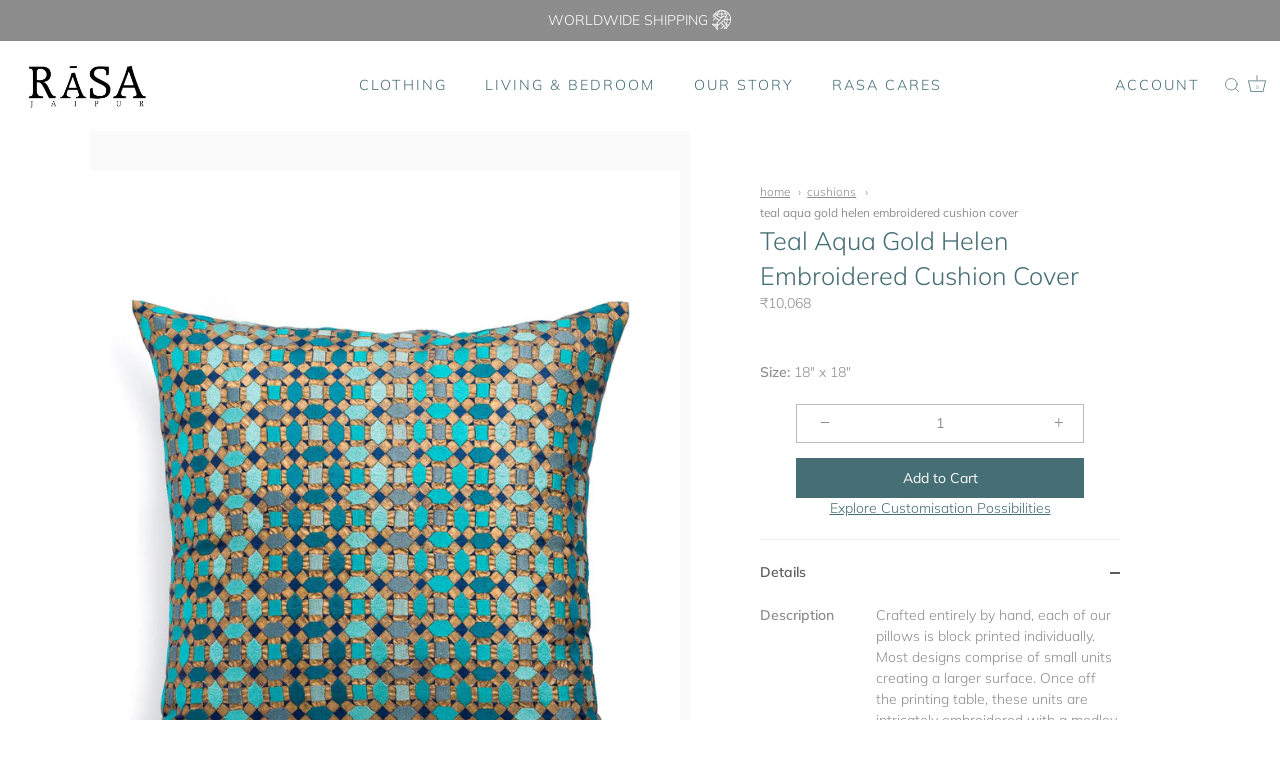

--- FILE ---
content_type: text/html; charset=UTF-8
request_url: https://beeapp.me/relatedproduct/ajaxReg?shop=rasa-jaipur.myshopify.com
body_size: 98
content:
 0||0||0||1||0

--- FILE ---
content_type: text/javascript; charset=utf-8
request_url: https://rasajaipur.com/en-us/collections/cushions/products/teal-aqua-gold-embroidered-helen-cushion-cover.js
body_size: 1129
content:
{"id":7067460010135,"title":"Teal Aqua Gold Helen Embroidered Cushion Cover","handle":"teal-aqua-gold-embroidered-helen-cushion-cover","description":"\u003ctable class=\"desc-table\" width=\"100%\"\u003e\n\u003ctbody\u003e\n\u003ctr style=\"height: 13px;\" data-mce-style=\"height: 13px;\"\u003e\n\u003ctd style=\"width: 30.3506%; height: 13px;\" data-mce-style=\"width: 30.3506%; height: 13px;\"\u003e\u003cstrong\u003eDescription\u003c\/strong\u003e\u003c\/td\u003e\n\u003ctd style=\"width: 63.6494%; height: 13px;\" data-mce-style=\"width: 63.6494%; height: 13px;\"\u003eCrafted entirely by hand, each of our pillows is block printed individually. Most designs comprise of small units creating a larger surface. Once off the printing table, these units are intricately embroidered with a medley of colours. sometimes playful, sometimes subtle. Elegantly finished using a coordinated linen\/cotton back and a zip closure, they are bound to draw attention while blending in beautifully\u003c\/td\u003e\n\u003c\/tr\u003e\n\u003ctr style=\"height: 13px;\" data-mce-style=\"height: 13px;\"\u003e\n\u003ctd style=\"width: 30.3506%; height: 13px;\" data-mce-style=\"width: 30.3506%; height: 13px;\"\u003e\u003cstrong data-mce-fragment=\"1\"\u003eFabric\u003c\/strong\u003e\u003c\/td\u003e\n\u003ctd style=\"width: 63.6494%; height: 13px;\" data-mce-style=\"width: 63.6494%; height: 13px;\"\u003eFront-100% Silk | Back- Linen\/Cotton\u003c\/td\u003e\n\u003c\/tr\u003e\n\u003ctr style=\"height: 13px;\" data-mce-style=\"height: 13px;\"\u003e\n\u003ctd style=\"width: 30.3506%; height: 13px;\" data-mce-style=\"width: 30.3506%; height: 13px;\"\u003e\u003cstrong data-mce-fragment=\"1\"\u003eColor\u003c\/strong\u003e\u003c\/td\u003e\n\u003ctd style=\"width: 63.6494%; height: 13px;\" data-mce-style=\"width: 63.6494%; height: 13px;\"\u003eAqua Gold\u003c\/td\u003e\n\u003c\/tr\u003e\n\u003ctr style=\"height: 13px;\" data-mce-style=\"height: 13px;\"\u003e\n\u003ctd style=\"width: 30.3506%; height: 13px;\" data-mce-style=\"width: 30.3506%; height: 13px;\"\u003e\u003cstrong data-mce-fragment=\"1\"\u003eWash Care\u003c\/strong\u003e\u003c\/td\u003e\n\u003ctd style=\"width: 63.6494%; height: 13px;\" data-mce-style=\"width: 63.6494%; height: 13px;\"\u003eDry Clean Only \u003c\/td\u003e\n\u003c\/tr\u003e\n\u003ctr style=\"height: 13px;\" data-mce-style=\"height: 13px;\"\u003e\n\u003ctd style=\"width: 30.3506%; height: 13px;\" data-mce-style=\"width: 30.3506%; height: 13px;\"\u003e\u003cstrong data-mce-fragment=\"1\"\u003eDimensions\u003c\/strong\u003e\u003c\/td\u003e\n\u003ctd style=\"width: 63.6494%; height: 13px;\" data-mce-style=\"width: 63.6494%; height: 13px;\"\u003e18\" x 18\" \u003c\/td\u003e\n\u003c\/tr\u003e\n\u003ctr style=\"height: 13px;\" data-mce-style=\"height: 13px;\"\u003e\n\u003ctd style=\"width: 30.3506%; height: 13px;\" data-mce-style=\"width: 30.3506%; height: 13px;\"\u003e\u003cstrong data-mce-fragment=\"1\"\u003eCushion Inserts\u003c\/strong\u003e\u003c\/td\u003e\n\u003ctd style=\"width: 63.6494%; height: 13px;\" data-mce-style=\"width: 63.6494%; height: 13px;\"\u003e\u003cspan style=\"color: #808080;\"\u003e\u003ca href=\"https:\/\/rasajaipur.com\/collections\/cushions\/products\/decorative-cushion-insert\" style=\"color: #808080;\"\u003eCushion Inserts Sold Separately \u003c\/a\u003e\u003c\/span\u003e\u003c\/td\u003e\n\u003c\/tr\u003e\n\u003ctr style=\"height: 13.5px;\" data-mce-style=\"height: 13.5px;\"\u003e\n\u003ctd class=\"shipping-info\" style=\"width: 94%; height: 13.5px; text-align: center;\" colspan=\"2\" data-mce-style=\"width: 94%; height: 13.5px; text-align: center;\"\u003e\n\u003cmeta charset=\"utf-8\"\u003eOur products are crafted by hand. Slight variations in fabric, colour and print manifest the beauty of the hand touched processes\u003c\/td\u003e\n\u003c\/tr\u003e\n\u003ctr style=\"height: 13.5px;\" data-mce-style=\"height: 13.5px;\"\u003e\n\u003ctd colspan=\"2\" style=\"width: 94%; height: 13.5px; text-align: center;\" class=\"shipping-info\" data-mce-style=\"width: 94%; height: 13.5px; text-align: center;\"\u003ePlease allow 3 business days for your order to be shipped. For customization, please allow 2-3 weeks for a minimum order of 2 pieces\u003c\/td\u003e\n\u003c\/tr\u003e\n\u003ctr style=\"height: 13px;\" data-mce-style=\"height: 13px;\"\u003e\n\u003ctd colspan=\"2\" style=\"width: 94%; height: 13px; text-align: center;\" data-mce-style=\"width: 94%; height: 13px; text-align: center;\"\u003e\u003cstrong\u003eShips free within India\u003c\/strong\u003e\u003c\/td\u003e\n\u003c\/tr\u003e\n\u003c\/tbody\u003e\n\u003c\/table\u003e","published_at":"2023-03-11T13:24:54+05:30","created_at":"2021-08-04T14:19:12+05:30","vendor":"Rasa Jaipur","type":"Cushion","tags":["18\" x 18\"","18\"x18\"","Bed Collection","Blues Aquas Teals","Cushion","Silk"],"price":1006780,"price_min":1006780,"price_max":1006780,"available":true,"price_varies":false,"compare_at_price":null,"compare_at_price_min":0,"compare_at_price_max":0,"compare_at_price_varies":false,"variants":[{"id":41248886522007,"title":"18\" x 18\"","option1":"18\" x 18\"","option2":null,"option3":null,"sku":"L30095 CCTSAQHN18","requires_shipping":true,"taxable":true,"featured_image":null,"available":true,"name":"Teal Aqua Gold Helen Embroidered Cushion Cover - 18\" x 18\"","public_title":"18\" x 18\"","options":["18\" x 18\""],"price":1006780,"weight":3000,"compare_at_price":null,"inventory_management":"shopify","barcode":null,"requires_selling_plan":false,"selling_plan_allocations":[]}],"images":["\/\/cdn.shopify.com\/s\/files\/1\/0506\/1283\/0359\/products\/HELEN18AQUATEAL.jpg?v=1628066954"],"featured_image":"\/\/cdn.shopify.com\/s\/files\/1\/0506\/1283\/0359\/products\/HELEN18AQUATEAL.jpg?v=1628066954","options":[{"name":"Size","position":1,"values":["18\" x 18\""]}],"url":"\/en-us\/products\/teal-aqua-gold-embroidered-helen-cushion-cover","media":[{"alt":null,"id":23957756870807,"position":1,"preview_image":{"aspect_ratio":0.8,"height":1920,"width":1536,"src":"https:\/\/cdn.shopify.com\/s\/files\/1\/0506\/1283\/0359\/products\/HELEN18AQUATEAL.jpg?v=1628066954"},"aspect_ratio":0.8,"height":1920,"media_type":"image","src":"https:\/\/cdn.shopify.com\/s\/files\/1\/0506\/1283\/0359\/products\/HELEN18AQUATEAL.jpg?v=1628066954","width":1536}],"requires_selling_plan":false,"selling_plan_groups":[]}

--- FILE ---
content_type: text/javascript
request_url: https://rasajaipur.com/cdn/shop/t/29/assets/size-chart-data.js?v=61229426827291635521628562709
body_size: 457
content:
AVADA_SC.campaigns=[{id:"oyQuurzBbiYv0q4cUncn",priority:0,displayType:"AUTOMATED",contentConfigs:[{position:0,value:'<table border="0" cellpadding="0" cellspacing="0" width="301" style="width: 400px; text-align: center;">\n\n\n\n    <tbody>\n        <tr height="18" style="height: 24px;">\n            <td colspan="4" height="18" class="xl74" width="301" style="padding-top: 1px; padding-right: 1px; padding-left: 1px; color: black; font-size: 15px; font-weight: 400; font-style: normal; text-decoration: none; font-family: Calibri, sans-serif; vertical-align: bottom; white-space: nowrap; height: 24px; width: 400px;">RASA\n                Bedding SIZE GUIDE</td>\n        </tr>\n        <tr height="75" style="height: 100px;">\n            <td colspan="4" height="75" class="xl69" width="301" style="padding-top: 1px; padding-right: 1px; padding-left: 1px; color: black; font-size: 15px; font-weight: 400; font-style: normal; text-decoration: none; font-family: Calibri, sans-serif; vertical-align: bottom; white-space: nowrap; height: 100px; width: 400px;">These\n                measurements are indicative. While we endeavor to stay <br>\uFEFFtrue to these figures,\n\uFEFF               we do not guarantee a hundred percent <br>\uFEFFaccuracy \uFEFFdue to the various hand\n                processes involved. \uFEFF<br>\uFEFFSometimes,&nbsp;measurements are tweaked to enhance\uFEFF the\n<br>\uFEFF                aesthetic appeal of \uFEFFthe product.</td>\n        </tr>\n        <tr height="15" style="height: 20px;">\n            <td height="15" class="xl65" style="background: white; padding-top: 1px; padding-right: 1px; padding-left: 1px; color: black; font-size: 15px; font-weight: 400; font-style: normal; text-decoration: none; font-family: Calibri, sans-serif; vertical-align: bottom; white-space: nowrap; height: 20px;">&nbsp;</td>\n            <td colspan="3" class="xl71" style="background: white; padding-top: 1px; padding-right: 1px; padding-left: 1px; color: black; font-size: 15px; font-weight: 400; font-style: normal; text-decoration: none; font-family: Calibri, sans-serif; vertical-align: bottom; white-space: nowrap;">Inches</td>\n        </tr>\n        <tr height="30" style="height: 40px;">\n            <td height="30" class="xl66" style="background: rgb(217, 217, 217); padding-top: 1px; padding-right: 1px; padding-left: 1px; color: black; font-size: 15px; font-weight: 400; font-style: normal; text-decoration: none; font-family: Calibri, sans-serif; vertical-align: bottom; white-space: nowrap; height: 40px;">PRODUCT</td>\n            <td class="xl66" style="background: rgb(217, 217, 217); padding-top: 1px; padding-right: 1px; padding-left: 1px; color: black; font-size: 15px; font-weight: 400; font-style: normal; text-decoration: none; font-family: Calibri, sans-serif; vertical-align: bottom; white-space: nowrap;">KING</td>\n            <td class="xl66" style="background: rgb(217, 217, 217); padding-top: 1px; padding-right: 1px; padding-left: 1px; color: black; font-size: 15px; font-weight: 400; font-style: normal; text-decoration: none; font-family: Calibri, sans-serif; vertical-align: bottom; white-space: nowrap;">QUEEN</td>\n            <td class="xl66" style="background: rgb(217, 217, 217); padding-top: 1px; padding-right: 1px; padding-left: 1px; color: black; font-size: 15px; font-weight: 400; font-style: normal; text-decoration: none; font-family: Calibri, sans-serif; vertical-align: bottom; white-space: nowrap;">TWIN</td>\n        </tr>\n        <tr height="30" style="height: 40px;">\n            <td height="30" class="xl67" width="106" style="background: white; padding-top: 1px; padding-right: 1px; padding-left: 1px; color: black; font-size: 15px; font-weight: 400; font-style: normal; text-decoration: none; font-family: Calibri, sans-serif; vertical-align: bottom; white-space: nowrap; height: 40px; width: 141px;">Flat Sheet</td>\n            <td class="xl63" width="65" style="background: rgb(253, 233, 217); padding-top: 1px; padding-right: 1px; padding-left: 1px; color: black; font-size: 15px; font-weight: 400; font-style: normal; text-decoration: none; font-family: Calibri, sans-serif; vertical-align: bottom; white-space: nowrap; width: 86px;">112x102</td>\n            <td class="xl63" width="65" style="background: rgb(253, 233, 217); padding-top: 1px; padding-right: 1px; padding-left: 1px; color: black; font-size: 15px; font-weight: 400; font-style: normal; text-decoration: none; font-family: Calibri, sans-serif; vertical-align: bottom; white-space: nowrap; width: 86px;">90x102</td>\n            <td class="xl63" width="65" style="background: rgb(253, 233, 217); padding-top: 1px; padding-right: 1px; padding-left: 1px; color: black; font-size: 15px; font-weight: 400; font-style: normal; text-decoration: none; font-family: Calibri, sans-serif; vertical-align: bottom; white-space: nowrap; width: 86px;">70x102</td>\n        </tr>\n        <tr height="30" style="height: 40px;">\n            <td height="30" class="xl67" width="106" style="background: white; padding-top: 1px; padding-right: 1px; padding-left: 1px; color: black; font-size: 15px; font-weight: 400; font-style: normal; text-decoration: none; font-family: Calibri, sans-serif; vertical-align: bottom; white-space: nowrap; height: 40px; width: 141px;">Fitted\n                Sheet</td>\n            <td class="xl63" width="65" style="background: rgb(253, 233, 217); padding-top: 1px; padding-right: 1px; padding-left: 1px; color: black; font-size: 15px; font-weight: 400; font-style: normal; text-decoration: none; font-family: Calibri, sans-serif; vertical-align: bottom; white-space: nowrap; width: 86px;">78x80x16</td>\n            <td class="xl63" width="65" style="background: rgb(253, 233, 217); padding-top: 1px; padding-right: 1px; padding-left: 1px; color: black; font-size: 15px; font-weight: 400; font-style: normal; text-decoration: none; font-family: Calibri, sans-serif; vertical-align: bottom; white-space: nowrap; width: 86px;">60x80x16</td>\n            <td class="xl63" width="65" style="background: rgb(253, 233, 217); padding-top: 1px; padding-right: 1px; padding-left: 1px; color: black; font-size: 15px; font-weight: 400; font-style: normal; text-decoration: none; font-family: Calibri, sans-serif; vertical-align: bottom; white-space: nowrap; width: 86px;">39x80x16</td>\n        </tr>\n        <tr height="49" style="height: 65px;">\n            <td height="49" class="xl67" width="106" style="background: white; padding-top: 1px; padding-right: 1px; padding-left: 1px; color: black; font-size: 15px; font-weight: 400; font-style: normal; text-decoration: none; font-family: Calibri, sans-serif; vertical-align: bottom; white-space: nowrap; height: 65px; width: 141px;">Std.\n                Pillow<br>\uFEFF Cases</td>\n            <td class="xl64" width="65" style="background: rgb(253, 233, 217); padding-top: 1px; padding-right: 1px; padding-left: 1px; color: black; font-size: 15px; font-weight: 400; font-style: normal; text-decoration: none; font-family: Calibri, sans-serif; vertical-align: bottom; white-space: nowrap; width: 86px;">20x26</td>\n            <td class="xl64" width="65" style="background: rgb(253, 233, 217); padding-top: 1px; padding-right: 1px; padding-left: 1px; color: black; font-size: 15px; font-weight: 400; font-style: normal; text-decoration: none; font-family: Calibri, sans-serif; vertical-align: bottom; white-space: nowrap; width: 86px;">20x26</td>\n            <td class="xl64" width="65" style="background: rgb(253, 233, 217); padding-top: 1px; padding-right: 1px; padding-left: 1px; color: black; font-size: 15px; font-weight: 400; font-style: normal; text-decoration: none; font-family: Calibri, sans-serif; vertical-align: bottom; white-space: nowrap; width: 86px;">20x26</td>\n        </tr>\n        <tr height="61" style="height: 81px;">\n            <td colspan="4" height="61" class="xl75" width="301" style="padding-top: 1px; padding-right: 1px; padding-left: 1px; color: black; font-size: 15px; font-weight: 400; font-style: normal; text-decoration: none; font-family: Calibri, sans-serif; vertical-align: bottom; white-space: nowrap; height: 81px; width: 400px;">All\n                sets have Std. Pillow Cases. KING cases can be made upon <br>request, subject to\n                fabric availability. These are charged <br>\uFEFFseparately</td>\n        </tr>\n        <tr height="30" style="height: 40px;">\n            <td height="30" class="xl68" width="106" style="background: white; padding-top: 1px; padding-right: 1px; padding-left: 1px; color: black; font-size: 15px; font-weight: 400; font-style: normal; text-decoration: none; font-family: Calibri, sans-serif; vertical-align: bottom; white-space: nowrap; height: 40px; width: 141px;">King Cases</td>\n            <td class="xl63" width="65" style="background: rgb(253, 233, 217); padding-top: 1px; padding-right: 1px; padding-left: 1px; color: black; font-size: 15px; font-weight: 400; font-style: normal; text-decoration: none; font-family: Calibri, sans-serif; vertical-align: bottom; white-space: nowrap; width: 86px;">20x36</td>\n            <td class="xl63" width="65" style="background: rgb(253, 233, 217); padding-top: 1px; padding-right: 1px; padding-left: 1px; color: black; font-size: 15px; font-weight: 400; font-style: normal; text-decoration: none; font-family: Calibri, sans-serif; vertical-align: bottom; white-space: nowrap; width: 86px;">20x36</td>\n            <td class="xl63" width="65" style="background: rgb(253, 233, 217); padding-top: 1px; padding-right: 1px; padding-left: 1px; color: black; font-size: 15px; font-weight: 400; font-style: normal; text-decoration: none; font-family: Calibri, sans-serif; vertical-align: bottom; white-space: nowrap; width: 86px;">20x36</td>\n        </tr>\n        <tr height="30" style="height: 40px;">\n            <td height="30" class="xl67" width="106" style="background: white; padding-top: 1px; padding-right: 1px; padding-left: 1px; color: black; font-size: 15px; font-weight: 400; font-style: normal; text-decoration: none; font-family: Calibri, sans-serif; vertical-align: bottom; white-space: nowrap; height: 40px; width: 141px;">Duvet Cover</td>\n            <td class="xl63" width="65" style="background: rgb(253, 233, 217); padding-top: 1px; padding-right: 1px; padding-left: 1px; color: black; font-size: 15px; font-weight: 400; font-style: normal; text-decoration: none; font-family: Calibri, sans-serif; vertical-align: bottom; white-space: nowrap; width: 86px;">108x90</td>\n            <td class="xl63" width="65" style="background: rgb(253, 233, 217); padding-top: 1px; padding-right: 1px; padding-left: 1px; color: black; font-size: 15px; font-weight: 400; font-style: normal; text-decoration: none; font-family: Calibri, sans-serif; vertical-align: bottom; white-space: nowrap; width: 86px;">90x90</td>\n            <td class="xl63" width="65" style="background: rgb(253, 233, 217); padding-top: 1px; padding-right: 1px; padding-left: 1px; color: black; font-size: 15px; font-weight: 400; font-style: normal; text-decoration: none; font-family: Calibri, sans-serif; vertical-align: bottom; white-space: nowrap; width: 86px;">70x90</td>\n        </tr>\n        <tr height="30" style="height: 40px;">\n            <td height="30" class="xl67" width="106" style="background: white; padding-top: 1px; padding-right: 1px; padding-left: 1px; color: black; font-size: 15px; font-weight: 400; font-style: normal; text-decoration: none; font-family: Calibri, sans-serif; vertical-align: bottom; white-space: nowrap; height: 40px; width: 141px;">Std.\n                Sham</td>\n            <td class="xl63" width="65" style="background: rgb(253, 233, 217); padding-top: 1px; padding-right: 1px; padding-left: 1px; color: black; font-size: 15px; font-weight: 400; font-style: normal; text-decoration: none; font-family: Calibri, sans-serif; vertical-align: bottom; white-space: nowrap; width: 86px;">20x26</td>\n            <td class="xl63" width="65" style="background: rgb(253, 233, 217); padding-top: 1px; padding-right: 1px; padding-left: 1px; color: black; font-size: 15px; font-weight: 400; font-style: normal; text-decoration: none; font-family: Calibri, sans-serif; vertical-align: bottom; white-space: nowrap; width: 86px;">20x26</td>\n            <td class="xl63" width="65" style="background: rgb(253, 233, 217); padding-top: 1px; padding-right: 1px; padding-left: 1px; color: black; font-size: 15px; font-weight: 400; font-style: normal; text-decoration: none; font-family: Calibri, sans-serif; vertical-align: bottom; white-space: nowrap; width: 86px;">20x26</td>\n        </tr>\n        <tr height="14" style="height: 19px;">\n            <td height="14" class="xl68" width="106" style="background: white; padding-top: 1px; padding-right: 1px; padding-left: 1px; color: black; font-size: 15px; font-weight: 400; font-style: normal; text-decoration: none; font-family: Calibri, sans-serif; vertical-align: bottom; white-space: nowrap; height: 19px; width: 141px;">Quilts /\n                Bed Covers</td>\n            <td class="xl63" width="65" style="background: rgb(253, 233, 217); padding-top: 1px; padding-right: 1px; padding-left: 1px; color: black; font-size: 15px; font-weight: 400; font-style: normal; text-decoration: none; font-family: Calibri, sans-serif; vertical-align: bottom; white-space: nowrap; width: 86px;">108x90</td>\n            <td class="xl63" width="65" style="background: rgb(253, 233, 217); padding-top: 1px; padding-right: 1px; padding-left: 1px; color: black; font-size: 15px; font-weight: 400; font-style: normal; text-decoration: none; font-family: Calibri, sans-serif; vertical-align: bottom; white-space: nowrap; width: 86px;">90x90</td>\n            <td class="xl63" width="65" style="background: rgb(253, 233, 217); padding-top: 1px; padding-right: 1px; padding-left: 1px; color: black; font-size: 15px; font-weight: 400; font-style: normal; text-decoration: none; font-family: Calibri, sans-serif; vertical-align: bottom; white-space: nowrap; width: 86px;">70x90</td>\n        </tr>\n\n    </tbody>\n</table><p style="text-align: center;">\uFEFF<br></p>'},{position:1,value:""}],click:0,conditions:{conditions:[{operation:"CONTAINS",type:"TYPE",value:"womens clothing"},{type:"TITLE",value:"tops",operation:"EQUALS"},{value:"Fashion",operation:"EQUALS",type:"TITLE"}],type:"ALL"},status:!0,name:"My First Campaign",createdAt:"2021-08-10T02:24:11.600Z",productIds:[],shopId:"z1LmzVk0COvN3H3fDtN7",shopDomain:"rasa-jaipur.myshopify.com"}],AVADA_SC.settings={id:"sppTQa7LeHLJuvfjB9sm",tableHoverColor:"#FFFFFF",modalPosition:"modal-center",linkTextColor:"#232323",showMobile:!0,linkText:"Size chart",buttonWidth:80,modalHeader:"Size guides",linkBgColor:"#FFFFFF",mobilePosition:"top",modalTop:18,collectionPageInlinePosition:"after",hideText:!0,customCss:"",modalOverlayColor:"#7b7b7b",modalHeight:64,buttonBorderRadius:10,modalShadow:!0,buttonRotation:!0,modalBorderRadius:10,position:"",buttonHeight:35,modalTextColor:"#232323",modalBgColor:"#FFFFFF",shopDomain:"rasa-jaipur.myshopify.com",createdAt:{_seconds:1627993988,_nanoseconds:465e6},displayType:"float-button",linkIcon:"",tableAnimation:!0,homePageInlinePosition:"after",buttonPosition:"middle-right",enableGa:!1,homePagePosition:"",shopId:"z1LmzVk0COvN3H3fDtN7",modalLeft:8,inlinePosition:"after",customIcon:!1,hasCustomCss:!0,modalWidth:84,collectionPagePosition:"",disableWatermark:!1};
//# sourceMappingURL=/cdn/shop/t/29/assets/size-chart-data.js.map?v=61229426827291635521628562709
